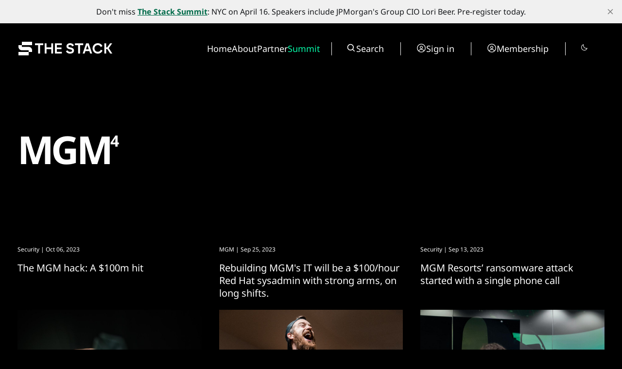

--- FILE ---
content_type: text/html; charset=utf-8
request_url: https://www.thestack.technology/tag/mgm/
body_size: 17791
content:
<!DOCTYPE html>
<html lang="en" data-smooth-scroll="None" data-use-custom-scrollbar="false" data-cursor="Normal">
    <head>
        <title>MGM - The Stack</title>
        <meta charset="utf-8" />
        <meta http-equiv="X-UA-Compatible" content="IE=edge" />
        <meta name="HandheldFriendly" content="True" />
        <meta name="viewport" content="width=device-width, initial-scale=1.0" />

        <link rel="preconnect" href="https://fonts.googleapis.com">
        <link rel="preconnect" href="https://fonts.gstatic.com" crossorigin>

        <link rel="stylesheet" type="text/css" href="https://www.thestack.technology/assets/css/global.css?v=762d2029bc" />
        <link rel="stylesheet" type="text/css" href="https://www.thestack.technology/assets/css/notifications.css?v=762d2029bc" />

        <script src="https://cdn.jsdelivr.net/gh/studio-freight/lenis@1.0.23/bundled/lenis.min.js"></script>

        <script src="https://www.thestack.technology/assets/js/global.js?v=762d2029bc"></script>
        <script src="https://www.thestack.technology/assets/js/custom-elements.js?v=762d2029bc"></script>
        <script>
            loadFonts("Suisse Intl", "Suisse Intl");
        </script>

        <style>
            :root {
                --background-color: #000;
                --text-color: #fff;
                --font1: var(--gh-font-body, 'Suisse Intl');
                --font2: var(--gh-font-body, 'Suisse Intl');
                --font3: var(--gh-font-heading, 'Suisse Intl');
                --logo-scale: 1;
                --heading-one-scale: 0.6;
            }
            body.light {
                --background-color: #fff;
                --text-color: #000;
            }

  .pagination-grid .videoWrapper iframe {
    aspect-ratio: 1.66
  }

  .three-box .kg-image-card:not(.kg-card-hascaption) + .kg-image-card {
    margin-top: 0;
  }

  /* partners page override styles */
  .page-work-with-us .excerpt-and-authors-wrapper {
     margin-left: auto;
     margin-right: auto;
     justify-content: space-between!important;
  }
  .page-work-with-us .three-box {
    padding-left: 5vw;
    padding-right: 5vw;
  }
  .page-work-with-us header.hero.wide-container {
    margin-left: 5vw;
    margin-right: 5vw;
    padding-left: 0;
    padding-right: 0;
    
  }
  /* about page tweaks */
  .page-about-the-stack .kg-header-card.kg-width-full.kg-layout-split h2.kg-header-card-heading {
    font-size: calc(0.6 * clamp(2.8rem,4vw,4.8rem))
  } 
  .page-about-the-stack .kg-card.kg-header-card.kg-v2 {
    padding-top: 0;
    padding-bottom: 0;
  }

        </style>

        <link rel="icon" href="https://www.thestack.technology/content/images/size/w256h256/2023/03/-23820-Stack-Technology-Icon-Oct-2020-----BLACK-v4.png" type="image/png">
    <link rel="canonical" href="https://www.thestack.technology/tag/mgm/">
    <meta name="referrer" content="no-referrer-when-downgrade">
    
    <meta property="og:site_name" content="The Stack">
    <meta property="og:type" content="website">
    <meta property="og:title" content="MGM - The Stack">
    <meta property="og:description" content="Interviews, insight and intelligence for digital leaders. Subscribe today to the best kept secret of the world&#x27;s most influential CIOs and changemakers.">
    <meta property="og:url" content="https://www.thestack.technology/tag/mgm/">
    <meta name="twitter:card" content="summary">
    <meta name="twitter:title" content="MGM - The Stack">
    <meta name="twitter:description" content="Interviews, insight and intelligence for digital leaders. Subscribe today to the best kept secret of the world&#x27;s most influential CIOs and changemakers.">
    <meta name="twitter:url" content="https://www.thestack.technology/tag/mgm/">
    
    <script type="application/ld+json">
{
    "@context": "https://schema.org",
    "@type": "Series",
    "publisher": {
        "@type": "Organization",
        "name": "The Stack",
        "url": "https://www.thestack.technology/",
        "logo": {
            "@type": "ImageObject",
            "url": "https://www.thestack.technology/content/images/size/w256h256/2023/03/-23820-Stack-Technology-Icon-Oct-2020-----BLACK-v4.png",
            "width": 60,
            "height": 60
        }
    },
    "url": "https://www.thestack.technology/tag/mgm/",
    "name": "MGM",
    "mainEntityOfPage": "https://www.thestack.technology/tag/mgm/"
}
    </script>

    <meta name="generator" content="Ghost 6.13">
    <link rel="alternate" type="application/rss+xml" title="The Stack" href="https://www.thestack.technology/rss/">
    <script defer src="https://cdn.jsdelivr.net/ghost/portal@~2.56/umd/portal.min.js" data-i18n="true" data-ghost="https://www.thestack.technology/" data-key="205b9d4cd315315d316510c978" data-api="https://the-stack.ghost.io/ghost/api/content/" data-locale="en" crossorigin="anonymous"></script><style id="gh-members-styles">.gh-post-upgrade-cta-content,
.gh-post-upgrade-cta {
    display: flex;
    flex-direction: column;
    align-items: center;
    font-family: -apple-system, BlinkMacSystemFont, 'Segoe UI', Roboto, Oxygen, Ubuntu, Cantarell, 'Open Sans', 'Helvetica Neue', sans-serif;
    text-align: center;
    width: 100%;
    color: #ffffff;
    font-size: 16px;
}

.gh-post-upgrade-cta-content {
    border-radius: 8px;
    padding: 40px 4vw;
}

.gh-post-upgrade-cta h2 {
    color: #ffffff;
    font-size: 28px;
    letter-spacing: -0.2px;
    margin: 0;
    padding: 0;
}

.gh-post-upgrade-cta p {
    margin: 20px 0 0;
    padding: 0;
}

.gh-post-upgrade-cta small {
    font-size: 16px;
    letter-spacing: -0.2px;
}

.gh-post-upgrade-cta a {
    color: #ffffff;
    cursor: pointer;
    font-weight: 500;
    box-shadow: none;
    text-decoration: underline;
}

.gh-post-upgrade-cta a:hover {
    color: #ffffff;
    opacity: 0.8;
    box-shadow: none;
    text-decoration: underline;
}

.gh-post-upgrade-cta a.gh-btn {
    display: block;
    background: #ffffff;
    text-decoration: none;
    margin: 28px 0 0;
    padding: 8px 18px;
    border-radius: 4px;
    font-size: 16px;
    font-weight: 600;
}

.gh-post-upgrade-cta a.gh-btn:hover {
    opacity: 0.92;
}</style><script async src="https://js.stripe.com/v3/"></script>
    <script defer src="https://cdn.jsdelivr.net/ghost/sodo-search@~1.8/umd/sodo-search.min.js" data-key="205b9d4cd315315d316510c978" data-styles="https://cdn.jsdelivr.net/ghost/sodo-search@~1.8/umd/main.css" data-sodo-search="https://the-stack.ghost.io/" data-locale="en" crossorigin="anonymous"></script>
    <script defer src="https://cdn.jsdelivr.net/ghost/announcement-bar@~1.1/umd/announcement-bar.min.js" data-announcement-bar="https://www.thestack.technology/" data-api-url="https://www.thestack.technology/members/api/announcement/" crossorigin="anonymous"></script>
    <link href="https://www.thestack.technology/webmentions/receive/" rel="webmention">
    <script defer src="/public/cards.min.js?v=762d2029bc"></script>
    <link rel="stylesheet" type="text/css" href="/public/cards.min.css?v=762d2029bc">
    <script defer src="/public/member-attribution.min.js?v=762d2029bc"></script><style>:root {--ghost-accent-color: #006b4a;}</style>
    <!-- Google tag (gtag.js) -->
<script async src="https://www.googletagmanager.com/gtag/js?id=G-ZLZRX3FKMG"></script>
<script>
  window.dataLayer = window.dataLayer || [];
  function gtag(){dataLayer.push(arguments);}
  gtag('js', new Date());

  gtag('config', 'G-ZLZRX3FKMG');
</script>

<style>
  section.hero {
    padding-top: 42px;
  }
  @media (max-width: 479px) {
    section.hero {
      padding-top: 24px;
    }
  }
  @media (min-width: 1439px) {
    section.hero {
      padding-top: 3.1vw
    }
  }

  @media (max-width:991px) {
    .page-work-with-us .three-box {
      padding: 0;
    }
    .three-box .kg-image-card img {
      max-width: 90vw;
      object-fit: contain;
      height: auto;
    }
    .post-content .three-box figure {
      object-fit: contain;
      height:auto;
      max-width: 100%;
    }
  }

  blockquote {
    font-size: unset!important;
  }
  body:not(.page-about-the-stack) .post-content.narrow-container {
    margin-left: auto;
    margin-right: auto;
    max-width: calc(720px + 30vw);
  }
  @media (max-width:991.99px) {
    body:not(.page-about-the-stack) .post-content.narrow-container {
      max-width: min(calc(720px + 60px), calc(100vw-60px));
    }
  }
  .post-content > p {
    font-size: 20px;
  }
  body {
    --scale: 0.75;
  }
  .post-upgrade-cta {
    padding-left: 0 !important;
    padding-right: 0 !important;
  }

  /* fix about page layout */
  .page-work-with-us .post-hero-text-content.section-padding-top {
    width: 100%;
    
  }
  /* fix mobile menu */
  @media (max-width: 991px) {
    .search-wrapper {
      display: flex!important;
      border-right: unset!important;
      border-left: unset!important;
    }
    .search-wrapper .toggledark, .search-wrapper .search-button {
      display: none;
    }
    /* and fix membership page too */
    .tier-information {
      width: fit-content!important;
    }
    .tier-description {
      min-width: 250px;
    }
    .tier-description-mobile {
      display: none!important;
    }
    .tier-description {
      display: block!important;
    }
    .tier-card {
      flex-direction: column!important;
    }
    .tier-information-inner.section-padding-extra {
      padding-top: 0;
    }
    .tier-description-inner.section-padding-extra {
      padding-bottom: 0;
    }
  }
  /* mobile navbar on smaller phones */
  @media (max-width: 400px) {
    .mobile-navbar-icons {
      gap: 12px;
    }
    .mobile-navbar-icons .unstyled-button {
      width: 16px;
    }
  }
  /* heading fussing June 2025 */
  .post-content h3 {
      font-size: clamp(23px, 2vw, 30px);
  }
  body .post-content h2 {
      font-size: clamp(26px, 2.5vw, 30px);
  }
  .kg-signup-card h2.kg-signup-card-heading {
    font-size: clamp(1.8rem,3vw,3.6rem)!important;
  }
  .benefits-outer ul {
    font-size: 120%;
    line-height:1.4;
  }
  .nav-summit a {
    color: #08ffac;
  }
  section.tags-slider {
    display: none;
}
</style>

    <link rel="preconnect" href="https://fonts.bunny.net"><link rel="stylesheet" href="https://fonts.bunny.net/css?family=noto-sans:400,700"><style>:root {--gh-font-heading: Noto Sans;--gh-font-body: Noto Sans;}</style>
            <style>
     .has-video {
            display: flex;
            position: relative;
            flex-direction: column;
    }
    .videoWrapper {
    overflow: hidden;
    flex-grow: 2;
    height: 100%;
    width: 100%;
    }


.videoWrapper iframe {
    width: 100%;
    height: 100%;
}
    </style>

    <script>
    function setupVideo (content, slug, title, autoplay, section) {    
        console.log('set up for ', slug)
    let placeholderdiv = document.createElement('div');
    placeholderdiv.innerHTML = content
    let fragment = document.createDocumentFragment()
    fragment.appendChild(placeholderdiv);

    let videoURLiframe = fragment.querySelector('.kg-embed-card > iframe, .kg-video-card video')
        // determine if this is a youtube video or peertube video
    let isYoutube = videoURLiframe.src.includes('youtube') || videoURLiframe.src.includes('youtu.be') || videoURLiframe.src.includes('youtube-nocookie') 
    let tmpsrc = videoURLiframe.src 
    videoURLiframe.setAttribute('width', '100%');
    let videoholder = document.createElement('div')
    videoholder.classList.add('videoWrapper')
    if (isYoutube) {
        if (autoplay) {
        videoholder.innerHTML = `<iframe src="${tmpsrc}&autoplay=1&mute=1&rel=0&modestbranding=1" title="${title}" frameborder="0" allow="accelerometer; autoplay; clipboard-write; encrypted-media; gyroscope; picture-in-picture; web-share" allowfullscreen></iframe>`
        } else {
        videoholder.innerHTML = `<iframe src="${tmpsrc}&rel=0&modestbranding=1" title="${title}" frameborder="0" allow="accelerometer; autoplay; clipboard-write; encrypted-media; gyroscope; picture-in-picture; web-share" allowfullscreen></iframe>`
        } 
    } else {
        if (autoplay) {
        videoholder.innerHTML = `<iframe src="${tmpsrc}?autoplay=1&muted=1" title="${title}" frameborder="0" allow="accelerometer; autoplay; clipboard-write; encrypted-media; gyroscope; picture-in-picture; web-share" allowfullscreen></iframe>`
        } else {
        videoholder.innerHTML = `<iframe src="${tmpsrc}" title="${title}" frameborder="0" allow="accelerometer; autoplay; clipboard-write; encrypted-media; gyroscope; picture-in-picture; web-share" allowfullscreen></iframe>`
        } 
    }

    let postid = `${slug}-${section}`
    console.log('looking for ', postid)
    let targetElement = document.querySelector(`[data-postid=${postid}] .videoWrapper`);
    if (targetElement) {
        targetElement.replaceWith(videoholder)
    } 
    }
</script>
    </head>
    <body class="tag-template tag-mgm gh-font-heading-noto-sans gh-font-body-noto-sans">
        <input type="checkbox" id="darkvalue" style="display:none;">
<script>
function getCookie(cname) {
  let name = cname + "=";
  let decodedCookie = decodeURIComponent(document.cookie);
  let ca = decodedCookie.split(';');
  for(let i = 0; i <ca.length; i++) {
    let c = ca[i];
    while (c.charAt(0) == ' ') {
      c = c.substring(1);
    }
    if (c.indexOf(name) == 0) {
      darkvalue.checked= c.substring(name.length, c.length);
      return c.substring(name.length, c.length);
    }
  }
  return "none";
}
function checkCookie() {
  let preference = getCookie("darkmode-prefered");
  if (preference != "none") {
    if (preference == "true") { 
        darkvalue.checked = true;
        document.body.classList.add("dark")
        document.body.classList.remove("light")
        } else {
        darkvalue.checked = false;
        document.body.classList.remove("dark")
        document.body.classList.add("light")
        }
  } else {
    if (window.matchMedia("(prefers-color-scheme:dark)").matches) {
        darkvalue.checked = true;
        document.body.classList.add("dark")

    } else {
        darkvalue.checked = false;
        document.body.classList.remove("dark")

    } 
  }
}
checkCookie()
</script>        <custom-cursor class="custom-cursor hidden"></custom-cursor>

        <div class="lighthouse-content-paint-fix ">Content Paint</div>

        <script>
            


            document.addEventListener('DOMContentLoaded', function () {
                    pageLoadLetterAnimation();
                    pageLoadAnimations();

                setToggle();
            })
        </script>

        <div class="viewport">
   

            <div class="site-content">
                <div class="site-main">
                    <link rel="stylesheet" type="text/css" href="https://www.thestack.technology/assets/css/navbar.css?v=762d2029bc" />

<custom-header class="header" data-navigation-bar-type="Animated">
    <div class="wide-container navbar-inner vertical-animation" data-delay="200">
        <div class="logo-wrapper">
            <a class="logo" href="https://www.thestack.technology">
                <svg width="201" height="32" viewBox="0 0 201 32" fill="none" xmlns="http://www.w3.org/2000/svg">
<g clip-path="url(#clip0_1972_3291)">
<path d="M30 2H9V9H30V2Z" fill="currentColor" />
<path d="M2 9V12.5C2 16.366 5.13401 19.5 8.99998 19.5H22.9999V23H2V30H23L22.9999 23L30 23V19.5C30 15.6341 26.866 12.5 23 12.5H8.99998V9.00002L2 9Z" fill="currentColor"/>
</g>
<path d="M42.5395 8.9118H36V5.26874H52.9908V8.9118H46.4513V26.1714H42.5395V8.9118Z" fill="currentColor"/>
<path d="M69.3852 17.1534H59.7401V26.1714H55.8881V5.26872H59.7401V13.57H69.3852V5.26872H73.2372V26.1714H69.3852V17.1534Z" fill="currentColor"/>
<path d="M77.0978 5.26872H91.3115V8.79231H80.92V13.6597H90.3858V17.1534H80.92V22.6478H91.3115V26.1714H77.0978V5.26872Z" fill="currentColor"/>
<path d="M112.345 20.2589C112.345 19.1242 111.539 18.3777 109.896 17.9895L106.432 17.1534C103.207 16.377 100.819 14.6152 100.819 11.1513C100.819 7.35903 104.073 5 108.314 5C112.853 5 115.271 7.50834 116.107 9.86734L112.614 11.6291C112.285 10.2555 110.971 8.58329 108.314 8.58329C106.014 8.58329 104.73 9.65834 104.73 11.0618C104.73 12.2562 105.656 12.943 107.089 13.2715L111.001 14.227C114.525 15.093 116.346 17.2131 116.346 20.0798C116.346 23.3943 113.719 26.4401 108.015 26.4401C103.237 26.4401 100.61 23.7227 99.7436 21.4533L103.058 19.5422C103.625 21.3637 105.686 22.7374 108.105 22.7374C111.3 22.7374 112.345 21.513 112.345 20.2589Z" fill="currentColor"/>
<path d="M124.82 8.9118H118.281V5.26874H135.271V8.9118H128.732V26.1714H124.82V8.9118Z" fill="currentColor"/>
<path d="M141.239 5.26872H146.524L153.542 26.1714H149.51L147.868 21.1846H139.806L138.163 26.1714H134.192L141.239 5.26872ZM146.674 17.5714L143.837 9.0312L141 17.5714H146.674Z" fill="currentColor"/>
<path d="M154.513 15.72C154.513 9.62843 158.962 5 165.233 5C169.742 5 173.266 7.38891 174.789 10.9423L171.355 12.7937C170.339 10.375 168.07 8.79232 165.233 8.79232C161.351 8.79232 158.485 11.6888 158.485 15.72C158.485 19.7513 161.381 22.6478 165.233 22.6478C168.189 22.6478 170.548 20.9457 171.504 18.3478L174.938 20.1395C173.445 23.902 169.861 26.4401 165.233 26.4401C158.962 26.4401 154.513 21.7818 154.513 15.72Z" fill="currentColor"/>
<path d="M184.741 17.1235H182.591V26.1714H178.798V5.26872H182.591V13.4805H184.651L190.534 5.26872H194.893L187.786 15.1527L195.132 26.1714H190.772L184.741 17.1235Z" fill="currentColor"/>
<defs>
<clipPath id="clip0_1972_3291">
<rect width="28" height="28" fill="currentColor" transform="translate(2 2)"/>
</clipPath>
</defs>
</svg>
            </a>
        </div>

        <div class="mobile-navbar-icons">
            <button class="toggledark unstyled-button"><div class="is-dark"><svg width="16" height="16" viewBox="0 0 16 16" fill="none" xmlns="http://www.w3.org/2000/svg">
<g clip-path="url(#clip0_2722_8200)">
<path d="M7.5 2.5V1C7.5 0.867392 7.55268 0.740215 7.64645 0.646447C7.74021 0.552678 7.86739 0.5 8 0.5C8.13261 0.5 8.25979 0.552678 8.35355 0.646447C8.44732 0.740215 8.5 0.867392 8.5 1V2.5C8.5 2.63261 8.44732 2.75979 8.35355 2.85355C8.25979 2.94732 8.13261 3 8 3C7.86739 3 7.74021 2.94732 7.64645 2.85355C7.55268 2.75979 7.5 2.63261 7.5 2.5ZM12 8C12 8.79113 11.7654 9.56448 11.3259 10.2223C10.8864 10.8801 10.2616 11.3928 9.53073 11.6955C8.79983 11.9983 7.99556 12.0775 7.21964 11.9231C6.44371 11.7688 5.73098 11.3878 5.17157 10.8284C4.61216 10.269 4.2312 9.55629 4.07686 8.78036C3.92252 8.00444 4.00173 7.20017 4.30448 6.46927C4.60723 5.73836 5.11992 5.11365 5.77772 4.67412C6.43552 4.2346 7.20887 4 8 4C9.06051 4.00116 10.0773 4.42296 10.8271 5.17285C11.577 5.92275 11.9988 6.93949 12 8ZM11 8C11 7.40666 10.8241 6.82664 10.4944 6.33329C10.1648 5.83994 9.69623 5.45542 9.14805 5.22836C8.59987 5.0013 7.99667 4.94189 7.41473 5.05764C6.83279 5.1734 6.29824 5.45912 5.87868 5.87868C5.45912 6.29824 5.1734 6.83279 5.05764 7.41473C4.94189 7.99667 5.0013 8.59987 5.22836 9.14805C5.45542 9.69623 5.83994 10.1648 6.33329 10.4944C6.82664 10.8241 7.40666 11 8 11C8.7954 10.9992 9.55798 10.6828 10.1204 10.1204C10.6828 9.55798 10.9992 8.7954 11 8ZM3.64625 4.35375C3.74007 4.44757 3.86732 4.50028 4 4.50028C4.13268 4.50028 4.25993 4.44757 4.35375 4.35375C4.44757 4.25993 4.50028 4.13268 4.50028 4C4.50028 3.86732 4.44757 3.74007 4.35375 3.64625L3.35375 2.64625C3.25993 2.55243 3.13268 2.49972 3 2.49972C2.86732 2.49972 2.74007 2.55243 2.64625 2.64625C2.55243 2.74007 2.49972 2.86732 2.49972 3C2.49972 3.13268 2.55243 3.25993 2.64625 3.35375L3.64625 4.35375ZM3.64625 11.6462L2.64625 12.6462C2.55243 12.7401 2.49972 12.8673 2.49972 13C2.49972 13.1327 2.55243 13.2599 2.64625 13.3538C2.74007 13.4476 2.86732 13.5003 3 13.5003C3.13268 13.5003 3.25993 13.4476 3.35375 13.3538L4.35375 12.3538C4.40021 12.3073 4.43706 12.2521 4.4622 12.1914C4.48734 12.1308 4.50028 12.0657 4.50028 12C4.50028 11.9343 4.48734 11.8692 4.4622 11.8086C4.43706 11.7479 4.40021 11.6927 4.35375 11.6462C4.3073 11.5998 4.25214 11.5629 4.19145 11.5378C4.13075 11.5127 4.0657 11.4997 4 11.4997C3.9343 11.4997 3.86925 11.5127 3.80855 11.5378C3.74786 11.5629 3.69271 11.5998 3.64625 11.6462ZM12 4.5C12.0657 4.50005 12.1307 4.48716 12.1914 4.46207C12.2521 4.43697 12.3073 4.40017 12.3538 4.35375L13.3538 3.35375C13.4476 3.25993 13.5003 3.13268 13.5003 3C13.5003 2.86732 13.4476 2.74007 13.3538 2.64625C13.2599 2.55243 13.1327 2.49972 13 2.49972C12.8673 2.49972 12.7401 2.55243 12.6462 2.64625L11.6462 3.64625C11.5762 3.71618 11.5286 3.8053 11.5092 3.90235C11.4899 3.99939 11.4998 4.09998 11.5377 4.1914C11.5756 4.28281 11.6397 4.36092 11.722 4.41586C11.8043 4.4708 11.9011 4.50008 12 4.5ZM12.3538 11.6462C12.2599 11.5524 12.1327 11.4997 12 11.4997C11.8673 11.4997 11.7401 11.5524 11.6462 11.6462C11.5524 11.7401 11.4997 11.8673 11.4997 12C11.4997 12.1327 11.5524 12.2599 11.6462 12.3538L12.6462 13.3538C12.6927 13.4002 12.7479 13.4371 12.8086 13.4622C12.8692 13.4873 12.9343 13.5003 13 13.5003C13.0657 13.5003 13.1308 13.4873 13.1914 13.4622C13.2521 13.4371 13.3073 13.4002 13.3538 13.3538C13.4002 13.3073 13.4371 13.2521 13.4622 13.1914C13.4873 13.1308 13.5003 13.0657 13.5003 13C13.5003 12.9343 13.4873 12.8692 13.4622 12.8086C13.4371 12.7479 13.4002 12.6927 13.3538 12.6462L12.3538 11.6462ZM3 8C3 7.86739 2.94732 7.74021 2.85355 7.64645C2.75979 7.55268 2.63261 7.5 2.5 7.5H1C0.867392 7.5 0.740215 7.55268 0.646447 7.64645C0.552678 7.74021 0.5 7.86739 0.5 8C0.5 8.13261 0.552678 8.25979 0.646447 8.35355C0.740215 8.44732 0.867392 8.5 1 8.5H2.5C2.63261 8.5 2.75979 8.44732 2.85355 8.35355C2.94732 8.25979 3 8.13261 3 8ZM8 13C7.86739 13 7.74021 13.0527 7.64645 13.1464C7.55268 13.2402 7.5 13.3674 7.5 13.5V15C7.5 15.1326 7.55268 15.2598 7.64645 15.3536C7.74021 15.4473 7.86739 15.5 8 15.5C8.13261 15.5 8.25979 15.4473 8.35355 15.3536C8.44732 15.2598 8.5 15.1326 8.5 15V13.5C8.5 13.3674 8.44732 13.2402 8.35355 13.1464C8.25979 13.0527 8.13261 13 8 13ZM15 7.5H13.5C13.3674 7.5 13.2402 7.55268 13.1464 7.64645C13.0527 7.74021 13 7.86739 13 8C13 8.13261 13.0527 8.25979 13.1464 8.35355C13.2402 8.44732 13.3674 8.5 13.5 8.5H15C15.1326 8.5 15.2598 8.44732 15.3536 8.35355C15.4473 8.25979 15.5 8.13261 15.5 8C15.5 7.86739 15.4473 7.74021 15.3536 7.64645C15.2598 7.55268 15.1326 7.5 15 7.5Z" fill="currentColor"/>
</g>
<defs>
<clipPath id="clip0_2722_8200">
<rect width="16" height="16" fill="white"/>
</clipPath>
</defs>
</svg>
</div>
<div class="is-light"><svg width="16" height="16" viewBox="0 0 16 16" fill="none" xmlns="http://www.w3.org/2000/svg">
<path d="M14.5963 8.8894C14.5321 8.82513 14.4517 8.77954 14.3636 8.75752C14.2755 8.73549 14.1831 8.73787 14.0963 8.7644C13.1429 9.05263 12.1291 9.07679 11.1631 8.83432C10.1971 8.59186 9.31489 8.09184 8.61061 7.38756C7.90632 6.68327 7.40631 5.80111 7.16384 4.83507C6.92137 3.86902 6.94554 2.85529 7.23376 1.9019C7.26051 1.81503 7.26307 1.72251 7.24117 1.63428C7.21927 1.54606 7.17373 1.46548 7.10946 1.40121C7.04518 1.33693 6.9646 1.29139 6.87638 1.26949C6.78816 1.24759 6.69564 1.25015 6.60876 1.2769C5.29065 1.68068 4.13347 2.4899 3.30189 3.5894C2.57465 4.55494 2.13105 5.70413 2.02093 6.90788C1.91081 8.11163 2.13853 9.32224 2.67852 10.4037C3.2185 11.4852 4.04935 12.3946 5.07772 13.0299C6.10609 13.6652 7.29124 14.0012 8.50001 14C9.91023 14.0044 11.2829 13.5459 12.4075 12.695C13.507 11.8634 14.3162 10.7063 14.72 9.38815C14.7465 9.3016 14.7489 9.2095 14.7271 9.12166C14.7053 9.03383 14.6601 8.95355 14.5963 8.8894ZM11.8063 11.8963C10.7472 12.6939 9.4357 13.0822 8.11311 12.9896C6.79052 12.897 5.54589 12.3297 4.60835 11.3923C3.67081 10.4548 3.10346 9.21023 3.01074 7.88765C2.91803 6.56506 3.30619 5.2535 4.10376 4.1944C4.62339 3.50819 5.29518 2.95193 6.06626 2.5694C6.02234 2.87767 6.0002 3.18865 6.00001 3.50003C6.00183 5.22337 6.68724 6.87562 7.90583 8.09421C9.12442 9.3128 10.7767 9.99821 12.5 10C12.812 9.99993 13.1236 9.97779 13.4325 9.93378C13.0496 10.705 12.4929 11.3768 11.8063 11.8963Z" fill="currentColor"/>
</svg>
</div></button>
            <button class="search-button unstyled-button" aria-label="Search button" >
                <div class="search-icon">
                    <svg width="100%" height="100%" viewBox="0 0 20 20" fill="none" xmlns="http://www.w3.org/2000/svg">
    <path d="M8.33464 14.9998C9.81378 14.9995 11.2503 14.5044 12.4155 13.5932L16.0788 17.2565L17.2571 16.0782L13.5938 12.4148C14.5055 11.2496 15.0009 9.8127 15.0013 8.33317C15.0013 4.65734 12.0105 1.6665 8.33464 1.6665C4.6588 1.6665 1.66797 4.65734 1.66797 8.33317C1.66797 12.009 4.6588 14.9998 8.33464 14.9998ZM8.33464 3.33317C11.0921 3.33317 13.3346 5.57567 13.3346 8.33317C13.3346 11.0907 11.0921 13.3332 8.33464 13.3332C5.57714 13.3332 3.33464 11.0907 3.33464 8.33317C3.33464 5.57567 5.57714 3.33317 8.33464 3.33317Z" fill="var(--text-color)"/>
</svg>
                    
                </div>
            </button>
            <button class="menu-button unstyled-button" aria-label="Menu button">
                <div class="menu-line first-line"></div>
                <div class="menu-line mobile-line"></div>
                <div class="menu-line second-line"></div>
            </button>
        </div>

        <div class="navbar-links-outer">
            <div class="navbar-links-inner">
                    <ul class="nav">
            <li class="nav-home" data-label="Home">  
                <a class="nav-link hover-underline" href="https://www.thestack.technology/">Home</a>
            </li>
            <li class="nav-about" data-label="About">  
                <a class="nav-link hover-underline" href="https://www.thestack.technology/about-the-stack/">About</a>
            </li>
            <li class="nav-partner" data-label="Partner">  
                <a class="nav-link hover-underline" href="https://www.partner.thestack.technology/partner-with-us/">Partner</a>
            </li>
            <li class="nav-summit" data-label="Summit">  
                <a class="nav-link hover-underline" href="https://luma.com/a46jjpbz">Summit</a>
            </li>
    </ul>


                <div class="search-wrapper">
                    <a class="search-button unstyled-button" aria-label="Search button" >
                        <div class="search-icon">
                            <svg width="100%" height="100%" viewBox="0 0 20 20" fill="none" xmlns="http://www.w3.org/2000/svg">
    <path d="M8.33464 14.9998C9.81378 14.9995 11.2503 14.5044 12.4155 13.5932L16.0788 17.2565L17.2571 16.0782L13.5938 12.4148C14.5055 11.2496 15.0009 9.8127 15.0013 8.33317C15.0013 4.65734 12.0105 1.6665 8.33464 1.6665C4.6588 1.6665 1.66797 4.65734 1.66797 8.33317C1.66797 12.009 4.6588 14.9998 8.33464 14.9998ZM8.33464 3.33317C11.0921 3.33317 13.3346 5.57567 13.3346 8.33317C13.3346 11.0907 11.0921 13.3332 8.33464 13.3332C5.57714 13.3332 3.33464 11.0907 3.33464 8.33317C3.33464 5.57567 5.57714 3.33317 8.33464 3.33317Z" fill="var(--text-color)"/>
</svg>
                        </div>
                        <span>
                            Search
                        </span>                      
                    </a>
                </div>

                    <div class="acc-button-wrapper search-wrapper" style="border-left: none">
                            <a href="https://www.thestack.technology/signin/" class="acc-button">
                                <div class="account-icon">
                                    <svg width="100%" height="100%" viewBox="0 0 20 20" fill="none" xmlns="http://www.w3.org/2000/svg">
    <path fill-rule="evenodd" clip-rule="evenodd" d="M1.16797 10.0001C1.16797 7.65806 2.09834 5.41195 3.75441 3.75588C5.41048 2.0998 7.6566 1.16943 9.99864 1.16943C12.3407 1.16943 14.5868 2.0998 16.2429 3.75588C17.8989 5.41195 18.8293 7.65806 18.8293 10.0001C18.8293 12.3421 17.8989 14.5883 16.2429 16.2443C14.5868 17.9004 12.3407 18.8308 9.99864 18.8308C7.6566 18.8308 5.41048 17.9004 3.75441 16.2443C2.09834 14.5883 1.16797 12.3421 1.16797 10.0001ZM9.99864 2.4361C8.53252 2.43615 7.09802 2.86228 5.86965 3.66264C4.64127 4.463 3.67197 5.6031 3.07966 6.94424C2.48735 8.28538 2.29756 9.76975 2.53339 11.2168C2.76921 12.6638 3.42048 14.0111 4.40797 15.0948C5.00747 14.1558 5.83399 13.383 6.81115 12.8479C7.78831 12.3129 8.88457 12.0327 9.99864 12.0334C11.1127 12.0326 12.209 12.3127 13.1862 12.8478C14.1634 13.3829 14.9899 14.1557 15.5893 15.0948C16.5768 14.0111 17.2281 12.6638 17.4639 11.2168C17.6997 9.76975 17.5099 8.28538 16.9176 6.94424C16.3253 5.6031 15.356 4.463 14.1276 3.66264C12.8992 2.86228 11.4647 2.43615 9.99864 2.4361ZM14.6413 15.9721C14.1695 15.1589 13.4922 14.484 12.6774 14.0151C11.8626 13.5461 10.9388 13.2996 9.99864 13.3001C9.05849 13.2996 8.13472 13.5461 7.31989 14.0151C6.50506 14.484 5.82779 15.1589 5.35597 15.9721C6.68232 17.0063 8.31672 17.5668 9.99864 17.5641C11.748 17.5641 13.3586 16.9694 14.6413 15.9721ZM6.8653 8.67343C6.8653 7.84242 7.19542 7.04545 7.78303 6.45783C8.37065 5.87022 9.16762 5.5401 9.99864 5.5401C10.8296 5.5401 11.6266 5.87022 12.2142 6.45783C12.8019 7.04545 13.132 7.84242 13.132 8.67343C13.132 9.50445 12.8019 10.3014 12.2142 10.889C11.6266 11.4766 10.8296 11.8068 9.99864 11.8068C9.16762 11.8068 8.37065 11.4766 7.78303 10.889C7.19542 10.3014 6.8653 9.50445 6.8653 8.67343ZM9.99864 6.80677C9.7535 6.80677 9.51077 6.85505 9.28429 6.94886C9.05782 7.04267 8.85204 7.18016 8.6787 7.3535C8.50537 7.52684 8.36787 7.73262 8.27406 7.95909C8.18025 8.18556 8.13197 8.4283 8.13197 8.67343C8.13197 8.91857 8.18025 9.1613 8.27406 9.38778C8.36787 9.61425 8.50537 9.82003 8.6787 9.99337C8.85204 10.1667 9.05782 10.3042 9.28429 10.398C9.51077 10.4918 9.7535 10.5401 9.99864 10.5401C10.4937 10.5401 10.9685 10.3434 11.3186 9.99337C11.6686 9.6433 11.8653 9.1685 11.8653 8.67343C11.8653 8.17836 11.6686 7.70357 11.3186 7.3535C10.9685 7.00343 10.4937 6.80677 9.99864 6.80677Z" fill="var(--text-color)"/>
</svg>
                                </div>
                                <span>
                                    Sign in
                                </span>                              
                            </a>

                    </div>
                    <div class="acc-button-wrapper search-wrapper" style="border-left: none">
                            <a href="https://www.thestack.technology/membership/" class="acc-button">
                                <div class="account-icon">
                                    <svg width="100%" height="100%" viewBox="0 0 20 20" fill="none" xmlns="http://www.w3.org/2000/svg">
    <path fill-rule="evenodd" clip-rule="evenodd" d="M1.16797 10.0001C1.16797 7.65806 2.09834 5.41195 3.75441 3.75588C5.41048 2.0998 7.6566 1.16943 9.99864 1.16943C12.3407 1.16943 14.5868 2.0998 16.2429 3.75588C17.8989 5.41195 18.8293 7.65806 18.8293 10.0001C18.8293 12.3421 17.8989 14.5883 16.2429 16.2443C14.5868 17.9004 12.3407 18.8308 9.99864 18.8308C7.6566 18.8308 5.41048 17.9004 3.75441 16.2443C2.09834 14.5883 1.16797 12.3421 1.16797 10.0001ZM9.99864 2.4361C8.53252 2.43615 7.09802 2.86228 5.86965 3.66264C4.64127 4.463 3.67197 5.6031 3.07966 6.94424C2.48735 8.28538 2.29756 9.76975 2.53339 11.2168C2.76921 12.6638 3.42048 14.0111 4.40797 15.0948C5.00747 14.1558 5.83399 13.383 6.81115 12.8479C7.78831 12.3129 8.88457 12.0327 9.99864 12.0334C11.1127 12.0326 12.209 12.3127 13.1862 12.8478C14.1634 13.3829 14.9899 14.1557 15.5893 15.0948C16.5768 14.0111 17.2281 12.6638 17.4639 11.2168C17.6997 9.76975 17.5099 8.28538 16.9176 6.94424C16.3253 5.6031 15.356 4.463 14.1276 3.66264C12.8992 2.86228 11.4647 2.43615 9.99864 2.4361ZM14.6413 15.9721C14.1695 15.1589 13.4922 14.484 12.6774 14.0151C11.8626 13.5461 10.9388 13.2996 9.99864 13.3001C9.05849 13.2996 8.13472 13.5461 7.31989 14.0151C6.50506 14.484 5.82779 15.1589 5.35597 15.9721C6.68232 17.0063 8.31672 17.5668 9.99864 17.5641C11.748 17.5641 13.3586 16.9694 14.6413 15.9721ZM6.8653 8.67343C6.8653 7.84242 7.19542 7.04545 7.78303 6.45783C8.37065 5.87022 9.16762 5.5401 9.99864 5.5401C10.8296 5.5401 11.6266 5.87022 12.2142 6.45783C12.8019 7.04545 13.132 7.84242 13.132 8.67343C13.132 9.50445 12.8019 10.3014 12.2142 10.889C11.6266 11.4766 10.8296 11.8068 9.99864 11.8068C9.16762 11.8068 8.37065 11.4766 7.78303 10.889C7.19542 10.3014 6.8653 9.50445 6.8653 8.67343ZM9.99864 6.80677C9.7535 6.80677 9.51077 6.85505 9.28429 6.94886C9.05782 7.04267 8.85204 7.18016 8.6787 7.3535C8.50537 7.52684 8.36787 7.73262 8.27406 7.95909C8.18025 8.18556 8.13197 8.4283 8.13197 8.67343C8.13197 8.91857 8.18025 9.1613 8.27406 9.38778C8.36787 9.61425 8.50537 9.82003 8.6787 9.99337C8.85204 10.1667 9.05782 10.3042 9.28429 10.398C9.51077 10.4918 9.7535 10.5401 9.99864 10.5401C10.4937 10.5401 10.9685 10.3434 11.3186 9.99337C11.6686 9.6433 11.8653 9.1685 11.8653 8.67343C11.8653 8.17836 11.6686 7.70357 11.3186 7.3535C10.9685 7.00343 10.4937 6.80677 9.99864 6.80677Z" fill="var(--text-color)"/>
</svg>
                                </div>
                                <span>
                                    Membership
                                </span>                              
                            </a>
                    </div>
                                <div class="search-wrapper" style="border: none">
                        <button class="toggledark unstyled-button"><div class="is-dark"><svg width="16" height="16" viewBox="0 0 16 16" fill="none" xmlns="http://www.w3.org/2000/svg">
<g clip-path="url(#clip0_2722_8200)">
<path d="M7.5 2.5V1C7.5 0.867392 7.55268 0.740215 7.64645 0.646447C7.74021 0.552678 7.86739 0.5 8 0.5C8.13261 0.5 8.25979 0.552678 8.35355 0.646447C8.44732 0.740215 8.5 0.867392 8.5 1V2.5C8.5 2.63261 8.44732 2.75979 8.35355 2.85355C8.25979 2.94732 8.13261 3 8 3C7.86739 3 7.74021 2.94732 7.64645 2.85355C7.55268 2.75979 7.5 2.63261 7.5 2.5ZM12 8C12 8.79113 11.7654 9.56448 11.3259 10.2223C10.8864 10.8801 10.2616 11.3928 9.53073 11.6955C8.79983 11.9983 7.99556 12.0775 7.21964 11.9231C6.44371 11.7688 5.73098 11.3878 5.17157 10.8284C4.61216 10.269 4.2312 9.55629 4.07686 8.78036C3.92252 8.00444 4.00173 7.20017 4.30448 6.46927C4.60723 5.73836 5.11992 5.11365 5.77772 4.67412C6.43552 4.2346 7.20887 4 8 4C9.06051 4.00116 10.0773 4.42296 10.8271 5.17285C11.577 5.92275 11.9988 6.93949 12 8ZM11 8C11 7.40666 10.8241 6.82664 10.4944 6.33329C10.1648 5.83994 9.69623 5.45542 9.14805 5.22836C8.59987 5.0013 7.99667 4.94189 7.41473 5.05764C6.83279 5.1734 6.29824 5.45912 5.87868 5.87868C5.45912 6.29824 5.1734 6.83279 5.05764 7.41473C4.94189 7.99667 5.0013 8.59987 5.22836 9.14805C5.45542 9.69623 5.83994 10.1648 6.33329 10.4944C6.82664 10.8241 7.40666 11 8 11C8.7954 10.9992 9.55798 10.6828 10.1204 10.1204C10.6828 9.55798 10.9992 8.7954 11 8ZM3.64625 4.35375C3.74007 4.44757 3.86732 4.50028 4 4.50028C4.13268 4.50028 4.25993 4.44757 4.35375 4.35375C4.44757 4.25993 4.50028 4.13268 4.50028 4C4.50028 3.86732 4.44757 3.74007 4.35375 3.64625L3.35375 2.64625C3.25993 2.55243 3.13268 2.49972 3 2.49972C2.86732 2.49972 2.74007 2.55243 2.64625 2.64625C2.55243 2.74007 2.49972 2.86732 2.49972 3C2.49972 3.13268 2.55243 3.25993 2.64625 3.35375L3.64625 4.35375ZM3.64625 11.6462L2.64625 12.6462C2.55243 12.7401 2.49972 12.8673 2.49972 13C2.49972 13.1327 2.55243 13.2599 2.64625 13.3538C2.74007 13.4476 2.86732 13.5003 3 13.5003C3.13268 13.5003 3.25993 13.4476 3.35375 13.3538L4.35375 12.3538C4.40021 12.3073 4.43706 12.2521 4.4622 12.1914C4.48734 12.1308 4.50028 12.0657 4.50028 12C4.50028 11.9343 4.48734 11.8692 4.4622 11.8086C4.43706 11.7479 4.40021 11.6927 4.35375 11.6462C4.3073 11.5998 4.25214 11.5629 4.19145 11.5378C4.13075 11.5127 4.0657 11.4997 4 11.4997C3.9343 11.4997 3.86925 11.5127 3.80855 11.5378C3.74786 11.5629 3.69271 11.5998 3.64625 11.6462ZM12 4.5C12.0657 4.50005 12.1307 4.48716 12.1914 4.46207C12.2521 4.43697 12.3073 4.40017 12.3538 4.35375L13.3538 3.35375C13.4476 3.25993 13.5003 3.13268 13.5003 3C13.5003 2.86732 13.4476 2.74007 13.3538 2.64625C13.2599 2.55243 13.1327 2.49972 13 2.49972C12.8673 2.49972 12.7401 2.55243 12.6462 2.64625L11.6462 3.64625C11.5762 3.71618 11.5286 3.8053 11.5092 3.90235C11.4899 3.99939 11.4998 4.09998 11.5377 4.1914C11.5756 4.28281 11.6397 4.36092 11.722 4.41586C11.8043 4.4708 11.9011 4.50008 12 4.5ZM12.3538 11.6462C12.2599 11.5524 12.1327 11.4997 12 11.4997C11.8673 11.4997 11.7401 11.5524 11.6462 11.6462C11.5524 11.7401 11.4997 11.8673 11.4997 12C11.4997 12.1327 11.5524 12.2599 11.6462 12.3538L12.6462 13.3538C12.6927 13.4002 12.7479 13.4371 12.8086 13.4622C12.8692 13.4873 12.9343 13.5003 13 13.5003C13.0657 13.5003 13.1308 13.4873 13.1914 13.4622C13.2521 13.4371 13.3073 13.4002 13.3538 13.3538C13.4002 13.3073 13.4371 13.2521 13.4622 13.1914C13.4873 13.1308 13.5003 13.0657 13.5003 13C13.5003 12.9343 13.4873 12.8692 13.4622 12.8086C13.4371 12.7479 13.4002 12.6927 13.3538 12.6462L12.3538 11.6462ZM3 8C3 7.86739 2.94732 7.74021 2.85355 7.64645C2.75979 7.55268 2.63261 7.5 2.5 7.5H1C0.867392 7.5 0.740215 7.55268 0.646447 7.64645C0.552678 7.74021 0.5 7.86739 0.5 8C0.5 8.13261 0.552678 8.25979 0.646447 8.35355C0.740215 8.44732 0.867392 8.5 1 8.5H2.5C2.63261 8.5 2.75979 8.44732 2.85355 8.35355C2.94732 8.25979 3 8.13261 3 8ZM8 13C7.86739 13 7.74021 13.0527 7.64645 13.1464C7.55268 13.2402 7.5 13.3674 7.5 13.5V15C7.5 15.1326 7.55268 15.2598 7.64645 15.3536C7.74021 15.4473 7.86739 15.5 8 15.5C8.13261 15.5 8.25979 15.4473 8.35355 15.3536C8.44732 15.2598 8.5 15.1326 8.5 15V13.5C8.5 13.3674 8.44732 13.2402 8.35355 13.1464C8.25979 13.0527 8.13261 13 8 13ZM15 7.5H13.5C13.3674 7.5 13.2402 7.55268 13.1464 7.64645C13.0527 7.74021 13 7.86739 13 8C13 8.13261 13.0527 8.25979 13.1464 8.35355C13.2402 8.44732 13.3674 8.5 13.5 8.5H15C15.1326 8.5 15.2598 8.44732 15.3536 8.35355C15.4473 8.25979 15.5 8.13261 15.5 8C15.5 7.86739 15.4473 7.74021 15.3536 7.64645C15.2598 7.55268 15.1326 7.5 15 7.5Z" fill="currentColor"/>
</g>
<defs>
<clipPath id="clip0_2722_8200">
<rect width="16" height="16" fill="white"/>
</clipPath>
</defs>
</svg>
</div>
<div class="is-light"><svg width="16" height="16" viewBox="0 0 16 16" fill="none" xmlns="http://www.w3.org/2000/svg">
<path d="M14.5963 8.8894C14.5321 8.82513 14.4517 8.77954 14.3636 8.75752C14.2755 8.73549 14.1831 8.73787 14.0963 8.7644C13.1429 9.05263 12.1291 9.07679 11.1631 8.83432C10.1971 8.59186 9.31489 8.09184 8.61061 7.38756C7.90632 6.68327 7.40631 5.80111 7.16384 4.83507C6.92137 3.86902 6.94554 2.85529 7.23376 1.9019C7.26051 1.81503 7.26307 1.72251 7.24117 1.63428C7.21927 1.54606 7.17373 1.46548 7.10946 1.40121C7.04518 1.33693 6.9646 1.29139 6.87638 1.26949C6.78816 1.24759 6.69564 1.25015 6.60876 1.2769C5.29065 1.68068 4.13347 2.4899 3.30189 3.5894C2.57465 4.55494 2.13105 5.70413 2.02093 6.90788C1.91081 8.11163 2.13853 9.32224 2.67852 10.4037C3.2185 11.4852 4.04935 12.3946 5.07772 13.0299C6.10609 13.6652 7.29124 14.0012 8.50001 14C9.91023 14.0044 11.2829 13.5459 12.4075 12.695C13.507 11.8634 14.3162 10.7063 14.72 9.38815C14.7465 9.3016 14.7489 9.2095 14.7271 9.12166C14.7053 9.03383 14.6601 8.95355 14.5963 8.8894ZM11.8063 11.8963C10.7472 12.6939 9.4357 13.0822 8.11311 12.9896C6.79052 12.897 5.54589 12.3297 4.60835 11.3923C3.67081 10.4548 3.10346 9.21023 3.01074 7.88765C2.91803 6.56506 3.30619 5.2535 4.10376 4.1944C4.62339 3.50819 5.29518 2.95193 6.06626 2.5694C6.02234 2.87767 6.0002 3.18865 6.00001 3.50003C6.00183 5.22337 6.68724 6.87562 7.90583 8.09421C9.12442 9.3128 10.7767 9.99821 12.5 10C12.812 9.99993 13.1236 9.97779 13.4325 9.93378C13.0496 10.705 12.4929 11.3768 11.8063 11.8963Z" fill="currentColor"/>
</svg>
</div></button>

<script>
const darkbuttonArray = document.querySelectorAll(".toggledark")
darkvalue = document.getElementById("darkvalue")
darkbuttonArray.forEach(dkbt =>{
  dkbt.addEventListener("click", () => {
    console.log('button click')
    darkvalue.checked = !darkvalue.checked
    document.body.classList.toggle("dark")
    document.body.classList.toggle("light")
    document.cookie = `darkmode-prefered=${darkvalue.checked};path=/`
  })
})



</script>
<style>
  /* dark mode visibility */

body.dark .is-light {
    display: none;
}
body:not(.dark) .is-dark {
    display: none;
}
.toggledark {
    background: transparent;
    border: none;
    color: var(--color-base);
}
@media (max-width: 991px) {
.toggledark svg { 
    width: 28px;
    height: 28px;
}
}

</style>
                </div>
            </div>
        </div>
    </div>
</custom-header>                    <link rel="stylesheet" type="text/css" href="https://www.thestack.technology/assets/css/card.css?v=762d2029bc" />


<main>
    <div class="iteration-container" id="data-length" data-length="4">
            
<link rel="stylesheet" type="text/css" href="https://www.thestack.technology/assets/css/hero.css?v=762d2029bc" />

<section class="hero">
    <div class="wide-container">
        <div class="hero-wrapper">
            <div class="hero-text-wrapper section-padding-bottom">
                <div class="hero-heading-wrapper section-padding-top full-width">               
                    <h1 class="letter-animation">MGM</h1>
                        <div class="hero-top-border horizontal-line-animation"></div>
                        <h3 class="hero-number hero-number-animation">
                            <script>
                                document.currentScript.parentNode.innerHTML = (parseInt(document.currentScript.closest('.iteration-container').dataset.length)).toString();
                            </script>
                        </h3>
                </div>


            </div>

            <div class="hero-bottom-border horizontal-line-animation"></div>
        </div>
    </div>
</section>    </div>

    <section class="wide-container section-padding-top grid-section hidden-animation">
        <div class="grid-outer section-padding-bottom">
            <div class="grid pagination-grid">
                    <div class="card post-651fd0bc0e1ee3000124d94a" data-tag="Security,MGM,cybersecurity,News," data-postid="the-mgm-hack-100-million-hit-card" >
    <div class="card-info-top">
        <small class="flex-center">
                <a href="https://www.thestack.technology/tag/security/">Security</a>
                &nbsp;|
            Oct 06, 2023          
        </small>
        <div class="card-title-wrapper">
            <div class="medium-text">
                <a href="/the-mgm-hack-100-million-hit/">
                    The MGM hack: A $100m hit
                </a>
            </div>
        </div>
    </div>

    <a href="/the-mgm-hack-100-million-hit/" class="card-image" aria-label="The MGM hack: A $100m hit">
            <figure>
                <img
                    class="scale-in"
                    srcset="/content/images/size/w300/2023/10/keenan-constance-VTLcvV6UVaI-unsplash.jpg 300w,
                            /content/images/size/w720/2023/10/keenan-constance-VTLcvV6UVaI-unsplash.jpg 720w,
                            /content/images/size/w960/2023/10/keenan-constance-VTLcvV6UVaI-unsplash.jpg 960w,
                            /content/images/size/w1200/2023/10/keenan-constance-VTLcvV6UVaI-unsplash.jpg 1200w"
                    src="/content/images/size/w960/2023/10/keenan-constance-VTLcvV6UVaI-unsplash.jpg"
                    alt="mgm hack $100 million "
                >
            </figure>                   
    </a>
    <div class="card-paragraph-wrapper">
        <p class="small-paragraph two-lines">
            &quot;The Company currently believes
that its cybersecurity insurance will be sufficient to cover the financial impact to its business as a result of the operational disruption...&quot;
        </p>
    </div>
</div>
                    <div class="card post-651161bb06e8f40001313d66" data-tag="MGM,ransomware,Red Hat,sysadmin,News,Security," data-postid="rhel-sysadmin-red-hat-mgm-job-card" >
    <div class="card-info-top">
        <small class="flex-center">
                <a href="https://www.thestack.technology/tag/mgm/">MGM</a>
                &nbsp;|
            Sep 25, 2023          
        </small>
        <div class="card-title-wrapper">
            <div class="medium-text">
                <a href="/rhel-sysadmin-red-hat-mgm-job/">
                    Rebuilding MGM&#x27;s IT will be a $100/hour Red Hat sysadmin with strong arms, on long shifts.
                </a>
            </div>
        </div>
    </div>

    <a href="/rhel-sysadmin-red-hat-mgm-job/" class="card-image" aria-label="Rebuilding MGM&#x27;s IT will be a $100/hour Red Hat sysadmin with strong arms, on long shifts.">
            <figure>
                <img
                    class="scale-in"
                    srcset="/content/images/size/w300/2023/09/jakob-owens-qkQwDvRqQY8-unsplash.jpg 300w,
                            /content/images/size/w720/2023/09/jakob-owens-qkQwDvRqQY8-unsplash.jpg 720w,
                            /content/images/size/w960/2023/09/jakob-owens-qkQwDvRqQY8-unsplash.jpg 960w,
                            /content/images/size/w1200/2023/09/jakob-owens-qkQwDvRqQY8-unsplash.jpg 1200w"
                    src="/content/images/size/w960/2023/09/jakob-owens-qkQwDvRqQY8-unsplash.jpg"
                    alt="Rebuilding MGM&#x27;s IT will be a $100/hour Red Hat sysadmin with strong arms, on long shifts."
                >
            </figure>                   
    </a>
    <div class="card-paragraph-wrapper">
        <p class="small-paragraph two-lines">
            Willingness to stack racks with 30 pounds of kit and get a Red Hat Certified System Administrator certification welcomed.
        </p>
    </div>
</div>
                    <div class="card post-65016119b0216e0001b02cab" data-tag="Security,Leadership,cybersecurity,CISO,MGM,News," data-postid="mgm-ransomware-attack-social-engineering-linkedin-call-card" >
    <div class="card-info-top">
        <small class="flex-center">
                <a href="https://www.thestack.technology/tag/security/">Security</a>
                &nbsp;|
            Sep 13, 2023          
        </small>
        <div class="card-title-wrapper">
            <div class="medium-text">
                <a href="/mgm-ransomware-attack-social-engineering-linkedin-call/">
                    MGM Resorts’ ransomware attack started with a single phone call
                </a>
            </div>
        </div>
    </div>

    <a href="/mgm-ransomware-attack-social-engineering-linkedin-call/" class="card-image" aria-label="MGM Resorts’ ransomware attack started with a single phone call">
            <figure>
                <img
                    class="scale-in"
                    srcset="/content/images/size/w300/2023/09/thisisengineering-raeng-yhCHx8Mc-Kc-unsplash.jpg 300w,
                            /content/images/size/w720/2023/09/thisisengineering-raeng-yhCHx8Mc-Kc-unsplash.jpg 720w,
                            /content/images/size/w960/2023/09/thisisengineering-raeng-yhCHx8Mc-Kc-unsplash.jpg 960w,
                            /content/images/size/w1200/2023/09/thisisengineering-raeng-yhCHx8Mc-Kc-unsplash.jpg 1200w"
                    src="/content/images/size/w960/2023/09/thisisengineering-raeng-yhCHx8Mc-Kc-unsplash.jpg"
                    alt="MGM ransomware social engineering"
                >
            </figure>                   
    </a>
    <div class="card-paragraph-wrapper">
        <p class="small-paragraph two-lines">
            Social engineering allegedly led to MGM attack: $13 billion firm&#39;s cybersecurity &quot;defeated by a 10-minute conversation&quot;?
        </p>
    </div>
</div>
                    <div class="card post-65001968541f1c000180ae7f" data-tag="Security,cybersecurity,News,MGM," data-postid="mgm-resorts-cybersecurity-card" >
    <div class="card-info-top">
        <small class="flex-center">
                <a href="https://www.thestack.technology/tag/security/">Security</a>
                &nbsp;|
            Sep 12, 2023          
        </small>
        <div class="card-title-wrapper">
            <div class="medium-text">
                <a href="/mgm-resorts-cybersecurity/">
                    $13 billion MGM Resorts in severe cybersecurity incident
                </a>
            </div>
        </div>
    </div>

    <a href="/mgm-resorts-cybersecurity/" class="card-image" aria-label="$13 billion MGM Resorts in severe cybersecurity incident">
            <figure>
                <img
                    class="scale-in"
                    srcset="/content/images/size/w300/2023/09/tom-podmore-9qFcebFl7Vo-unsplash.jpg 300w,
                            /content/images/size/w720/2023/09/tom-podmore-9qFcebFl7Vo-unsplash.jpg 720w,
                            /content/images/size/w960/2023/09/tom-podmore-9qFcebFl7Vo-unsplash.jpg 960w,
                            /content/images/size/w1200/2023/09/tom-podmore-9qFcebFl7Vo-unsplash.jpg 1200w"
                    src="/content/images/size/w960/2023/09/tom-podmore-9qFcebFl7Vo-unsplash.jpg"
                    alt="$13 billion MGM Resorts in severe cybersecurity incident"
                >
            </figure>                   
    </a>
    <div class="card-paragraph-wrapper">
        <p class="small-paragraph two-lines">
            &quot;We also notified law enforcement and took prompt action to protect our systems and data, including shutting down certain systems.&quot;
        </p>
    </div>
</div>
            </div>
            <custom-pagination id="custom-pagination" data-current-page="1" data-is-archivepage="">
    <nav class="pagination-nav">
    </nav>
</custom-pagination>
        </div>
    </section>
</main>
                    <link rel="stylesheet" type="text/css" href="https://www.thestack.technology/assets/css/footer.css?v=762d2029bc" />

<footer class="footer">
    <custom-footer>
        <div class="wide-container section-padding footer-outer">
            <div class="footer-inner">
                <div class="footer-description">
                    <a class="footer-logo" href="https://www.thestack.technology">
                            <div class="footer-text">
                                The Stack
                            </div>                       
                    </a>

                    <div class="footer-paragraph-wrapper">
                        <p>Interviews, insight, intelligence, and exclusive events for digital leaders.</p>
                    </div>

                                <form data-members-form="subscribe" class="subscribe-form">
                                    <div class="subscribe-with-alerts">
                                        <div class="subscribe-wrapper">
                                            <input data-members-email type="email" required="true" placeholder="Your.email@example.com" class="subscribe-input"/>
                                            <button class="footer-button footer-submit-button" type="submit" aria-label="Submit">
                                                <div class="footer-arrow-icon">
                                                    <svg width="100%" height="100%" viewBox="0 0 29 12" fill="none" xmlns="http://www.w3.org/2000/svg">
    <g clip-path="url(#clip0_219_3)">
        <path d="M-29.4453 6H29.1931" stroke="var(--text-color)"/>
        <path d="M22.3368 11.25C22.3368 11.25 22.1083 6.15 29.1906 6" stroke="var(--text-color)"/>
        <path d="M22.3368 0.75C22.3368 0.75 22.1083 5.85 29.1906 6" stroke="var(--text-color)"/>
    </g>
    <defs>
        <clipPath id="clip0_219_3">
            <rect width="29" height="12" fill="var(--text-color)"/>
        </clipPath>
    </defs>
</svg>
                                                </div>
                                            </button>
                                        </div>
                                        <div class="form-alerts">
                                            <small class="form-alert loading-alert">Processing your request...</small>
                                            <small class="form-alert success-alert">Please check your inbox and click the link to confirm your subscription.</small>
                                            <small class="form-alert error-alert" data-members-error></small>
                                        </div> 
                                    </div>            
                                </form>
                </div>

                <nav class="footer-navigation">
                    <ul class="footer-normal-links-group footer-links-group">
                        <li class="footer-nav-navigation">
                            <ul class="footer-secondary-links footer-normal-links">

                            </ul>
                        </li>
                    </ul>
                        <ul class="footer-nav">
            <li class="footer-nav-sign-up" data-label="Sign up">  
                <a class="footer-nav-link hover-underline" href="#/portal/">Sign up</a>
            </li>
            <li class="footer-nav-privacy-policy" data-label="Privacy Policy">  
                <a class="footer-nav-link hover-underline" href="https://www.thestack.technology/privacy-policy-2/">Privacy Policy</a>
            </li>
    </ul>

                </nav>
            </div>
        </div>

        <div class="footer-bottom wide-container">
            <div class="footer-socials">


                <a href="#" id="instagram" target="_blank" class="footer-button social" aria-label="Instagram">
                    <div class="social-inner">
                        <svg width="100%" height="100%" viewBox="0 0 24 24" fill="none" xmlns="http://www.w3.org/2000/svg">
    <path d="M13.0286 2.00123C13.7583 1.99843 14.488 2.00576 15.2176 2.02323L15.4116 2.03023C15.6356 2.03823 15.8566 2.04823 16.1236 2.06023C17.1876 2.11023 17.9136 2.27823 18.5506 2.52523C19.2106 2.77923 19.7666 3.12323 20.3226 3.67923C20.831 4.17884 21.2244 4.78318 21.4756 5.45023C21.7226 6.08723 21.8906 6.81423 21.9406 7.87823C21.9526 8.14423 21.9626 8.36623 21.9706 8.59023L21.9766 8.78423C21.9943 9.51342 22.002 10.2428 21.9996 10.9722L22.0006 11.7182V13.0282C22.003 13.758 21.9954 14.4877 21.9776 15.2172L21.9716 15.4112C21.9636 15.6352 21.9536 15.8562 21.9416 16.1232C21.8916 17.1872 21.7216 17.9132 21.4756 18.5502C21.2252 19.218 20.8317 19.8228 20.3226 20.3222C19.8225 20.8306 19.2179 21.224 18.5506 21.4752C17.9136 21.7222 17.1876 21.8902 16.1236 21.9402C15.8566 21.9522 15.6356 21.9622 15.4116 21.9702L15.2176 21.9762C14.4881 21.994 13.7583 22.0017 13.0286 21.9992L12.2826 22.0002H10.9736C10.2438 22.0027 9.5141 21.995 8.78458 21.9772L8.59058 21.9712C8.35319 21.9626 8.11585 21.9526 7.87858 21.9412C6.81458 21.8912 6.08858 21.7212 5.45058 21.4752C4.78326 21.2246 4.17881 20.8311 3.67958 20.3222C3.17062 19.8225 2.7768 19.2178 2.52558 18.5502C2.27858 17.9132 2.11058 17.1872 2.06058 16.1232C2.04944 15.8859 2.03944 15.6486 2.03058 15.4112L2.02558 15.2172C2.00714 14.4877 1.99881 13.758 2.00058 13.0282V10.9722C1.99779 10.2428 2.00512 9.51343 2.02258 8.78423L2.02958 8.59023C2.03758 8.36623 2.04758 8.14423 2.05958 7.87823C2.10958 6.81323 2.27758 6.08823 2.52458 5.45023C2.77595 4.78285 3.17054 4.17868 3.68058 3.68023C4.17947 3.17098 4.78354 2.7768 5.45058 2.52523C6.08858 2.27823 6.81358 2.11023 7.87858 2.06023L8.59058 2.03023L8.78458 2.02523C9.51376 2.0068 10.2432 1.99847 10.9726 2.00023L13.0286 2.00123ZM12.0006 7.00123C11.3381 6.99186 10.6803 7.11425 10.0656 7.3613C9.45077 7.60834 8.89122 7.97511 8.41942 8.44029C7.94762 8.90546 7.57298 9.45977 7.31726 10.071C7.06155 10.6822 6.92987 11.3382 6.92987 12.0007C6.92987 12.6633 7.06155 13.3192 7.31726 13.9305C7.57298 14.5417 7.94762 15.096 8.41942 15.5612C8.89122 16.0264 9.45077 16.3931 10.0656 16.6402C10.6803 16.8872 11.3381 17.0096 12.0006 17.0002C13.3267 17.0002 14.5984 16.4734 15.5361 15.5358C16.4738 14.5981 17.0006 13.3263 17.0006 12.0002C17.0006 10.6741 16.4738 9.40238 15.5361 8.4647C14.5984 7.52701 13.3267 7.00123 12.0006 7.00123ZM12.0006 9.00123C12.3991 8.99389 12.7951 9.06603 13.1654 9.21344C13.5357 9.36085 13.8729 9.58057 14.1574 9.85978C14.4418 10.139 14.6678 10.4721 14.822 10.8396C14.9763 11.2071 15.0558 11.6016 15.0558 12.0002C15.0559 12.3988 14.9766 12.7934 14.8224 13.1609C14.6683 13.5285 14.4424 13.8617 14.1581 14.141C13.8737 14.4203 13.5366 14.6401 13.1663 14.7876C12.796 14.9352 12.4001 15.0074 12.0016 15.0002C11.2059 15.0002 10.4429 14.6842 9.88026 14.1216C9.31765 13.5589 9.00158 12.7959 9.00158 12.0002C9.00158 11.2046 9.31765 10.4415 9.88026 9.87891C10.4429 9.3163 11.2059 9.00023 12.0016 9.00023L12.0006 9.00123ZM17.2506 5.50123C16.928 5.51414 16.6229 5.65138 16.3992 5.8842C16.1755 6.11702 16.0506 6.42736 16.0506 6.75023C16.0506 7.0731 16.1755 7.38344 16.3992 7.61626C16.6229 7.84908 16.928 7.98632 17.2506 7.99923C17.5821 7.99923 17.9 7.86753 18.1345 7.63311C18.3689 7.39869 18.5006 7.08075 18.5006 6.74923C18.5006 6.41771 18.3689 6.09977 18.1345 5.86535C17.9 5.63093 17.5821 5.49923 17.2506 5.49923V5.50123Z" fill="var(--background-color)"/>
</svg>
                    </div>
                </a>

                <a href="#" id="linkedin" target="_blank" class="footer-button social" aria-label="Linkedin">
                    <div class="social-inner">
                        <svg width="100%" height="100%" viewBox="0 0 24 24" fill="none" xmlns="http://www.w3.org/2000/svg">
    <path d="M19 3C19.5304 3 20.0391 3.21071 20.4142 3.58579C20.7893 3.96086 21 4.46957 21 5V19C21 19.5304 20.7893 20.0391 20.4142 20.4142C20.0391 20.7893 19.5304 21 19 21H5C4.46957 21 3.96086 20.7893 3.58579 20.4142C3.21071 20.0391 3 19.5304 3 19V5C3 4.46957 3.21071 3.96086 3.58579 3.58579C3.96086 3.21071 4.46957 3 5 3H19ZM18.5 18.5V13.2C18.5 12.3354 18.1565 11.5062 17.5452 10.8948C16.9338 10.2835 16.1046 9.94 15.24 9.94C14.39 9.94 13.4 10.46 12.92 11.24V10.13H10.13V18.5H12.92V13.57C12.92 12.8 13.54 12.17 14.31 12.17C14.6813 12.17 15.0374 12.3175 15.2999 12.5801C15.5625 12.8426 15.71 13.1987 15.71 13.57V18.5H18.5ZM6.88 8.56C7.32556 8.56 7.75288 8.383 8.06794 8.06794C8.383 7.75288 8.56 7.32556 8.56 6.88C8.56 5.95 7.81 5.19 6.88 5.19C6.43178 5.19 6.00193 5.36805 5.68499 5.68499C5.36805 6.00193 5.19 6.43178 5.19 6.88C5.19 7.81 5.95 8.56 6.88 8.56ZM8.27 18.5V10.13H5.5V18.5H8.27Z" fill="var(--background-color)"/>
</svg>
                    </div>
                </a>

                <a href="#" id="pinterest" target="_blank" class="footer-button social" aria-label="Pinterest">
                    <div class="social-inner">
                        <svg width="100%" height="100%" viewBox="0 0 24 24" fill="none" xmlns="http://www.w3.org/2000/svg">
    <path d="M10.6695 15.0967C10.1635 17.8227 9.54754 20.4367 7.71954 21.8017C7.15654 17.6817 8.54854 14.5867 9.19454 11.3017C8.09254 9.3917 9.32754 5.5467 11.6515 6.4937C14.5115 7.6597 9.17454 13.5957 12.7575 14.3377C16.4985 15.1117 18.0265 7.6547 15.7065 5.2287C12.3545 1.7277 5.94954 5.1497 6.73754 10.1627C6.92954 11.3887 8.15854 11.7607 7.22854 13.4527C5.08354 12.9617 4.44354 11.2197 4.52654 8.8967C4.65854 5.0967 7.84354 2.4347 11.0375 2.0667C15.0775 1.6007 18.8685 3.5937 19.3915 7.5067C19.9815 11.9227 17.5685 16.7067 13.2495 16.3617C12.0785 16.2687 11.5865 15.6717 10.6695 15.0967Z" fill="var(--background-color)"/>
</svg>
                    </div>
                </a>

                <span id="socials-info" class="hidden" data-urls="linkedin: https://www.google.com/"></span>
            </div>

            <div class="footer-credits">
                <div class="footer-credit footer-credit-desktop">
                    <span>&copy; 2026 The Stack</span>
                </div>

                <a href="javascript:" class="footer-button social to-top-button" aria-label="Back to top">
                    <div class="footer-arrow-icon to-top">
                        <svg width="100%" height="100%" viewBox="0 0 29 12" fill="none" xmlns="http://www.w3.org/2000/svg">
    <g clip-path="url(#clip0_219_3)">
        <path d="M-29.4453 6H29.1931" stroke="var(--text-color)"/>
        <path d="M22.3368 11.25C22.3368 11.25 22.1083 6.15 29.1906 6" stroke="var(--text-color)"/>
        <path d="M22.3368 0.75C22.3368 0.75 22.1083 5.85 29.1906 6" stroke="var(--text-color)"/>
    </g>
    <defs>
        <clipPath id="clip0_219_3">
            <rect width="29" height="12" fill="var(--text-color)"/>
        </clipPath>
    </defs>
</svg>
                    </div>
                </a>
            </div>

            <div class="footer-credit footer-credit-mobile">
                <div class="credits-line"></div>
                <div>
                    <span class="copy">&copy; &nbsp;</span>2026&nbsp;<a class="footer-site-name" href="https://www.thestack.technology">The Stack</a>
                </div>
            </div>
        </div>

    </custom-footer>
</footer>                </div>
            </div>
                                <dialog id="site-search-modal">

      <div style="display:flex; flex-direction: row; justify-content: space-between; padding-bottom:24px; margin-top: 32px; margin-left: 32px; margin-right: 32px;">
        <h3>Search the site</h3>
        <button class="c-btn c-btn--small" style="width:40px; height:40px; padding: 0;" onclick="document.querySelector('#site-search-modal').close()" >X</button>
        </div>
  <div id="search-searchbar" style="margin-left: 32px; margin-right: 32px;"></div>
  <div id="search-hits" class="vertical-cards">
  </div>
</dialog>
<script
    src="https://cdn.jsdelivr.net/npm/algoliasearch@4.5.1/dist/algoliasearch-lite.umd.js" integrity="sha256-EXPXz4W6pQgfYY3yTpnDa3OH8/EPn16ciVsPQ/ypsjk=" crossorigin="anonymous"></script>
<script
    src="https://cdn.jsdelivr.net/npm/instantsearch.js@4.8.3/dist/instantsearch.production.min.js" integrity="sha256-LAGhRRdtVoD6RLo2qDQsU2mp+XVSciKRC8XPOBWmofM=" crossorigin="anonymous"></script>


<script>
const newsearch = instantsearch({
  indexName: 'stackindex',
  searchClient: algoliasearch(
    '4I6FRPJOVF',
    '4ed040379350c9be211967ad087f8710'
  ),
  searchFunction(helper) {
    if (helper.state.query.length === 0) {
        return; // do not trigger search
    }
    helper.search(); // trigger search
} , } 
);

const hitTemplate = function (hit) {
    let url = `${hit.url}`;
    const title = hit.title;
    const image_url = hit.image

    let tagLine = ""
    if (hit.tags[0]) {
      tagLine = `      <div >
        <a class='pillbox' href='/tag/${hit.tags[0].slug}'>${hit.tags[0].name}</a>
      </div>`
    }
    return `

<article class='card '>
  <div class='card-info-top'>
    ${tagLine}

    <h3 class='card-title medium-text'>
      <a href='${url }' class=''>${title}</a>
    </h3>

    <div class='c-teaser__meta'>



    <a href='/author/${hit.authors[0].slug}'>${hit.authors[0].name}</a>


      <time class="light-grey-text" data-date='${hit.published_at}'>
          ${new Date(hit.published_at).toLocaleDateString('en-us', { year:"numeric", month:"long", day:"numeric"}) }
      </time>

    </div>
  </div>

    <a href='${ url }' class='c-teaser__media'>
      <img
        class='c-teaser__image '
        alt=""
        src='${image_url}'
      >
    </a>

</article>
`
  };

  newsearch.addWidgets([
    // --- Define the "searchbar" as using the "searchBox" widget
    instantsearch.widgets.searchBox({
      container: "#search-searchbar",
      placeholder: "Search this site...",
      autofocus: true,
      searchAsYouType: false,
      showSubmit: true,
      showReset: false,
      showLoadingIndicator: true,

    }),
    instantsearch.widgets.hits({
      container: "#search-hits",
      escapeHTML: false,
      templates: {
        item: hitTemplate,
      },
     cssClasses: {
      root: '',
      list: ['gh-card', 'post-card', 'post'],
  },
    }),
  ]);

  // --- Throw InstantSearch into the DOM ---
newsearch.start() 
document.querySelector('.ais-SearchBox-reset').addEventListener('click', (e) => {
  document.querySelector('.ais-Hits-list').innerHTML = ""
})

</script>

<script>
    let searchModal = document.querySelector('#site-search-modal');
    document.querySelectorAll('.search-button').forEach((el) => {
        el.addEventListener('click', (e) => {
            e.preventDefault();
            searchModal.showModal();

        })
    })

    
</script>

<style>
  .ais-Hits-list {
    list-style-type: none;
    display: grid;
    gap: 3em;
    grid-template-rows: 1fr;

    padding-left: 0;
    width: 100%;
    margin-left: 0;
  }

  @media screen and (min-width: 800px) {
    .ais-Hits-list {
      grid-template-columns: 1fr 1fr;
    }
  }

  .gh-card-excerpt {
    -webkit-line-clamp: 2 !important;
  }

  input.ais-SearchBox-input {
    width: calc(100% - 44px);
    border-radius: 4px;
  }

  input.ais-SearchBox-input:focus-visible {
    outline-offset: 0;
  }

  .gh-main.gh-outer {
    padding-top: 2em;
  }

  form.ais-SearchBox-form {
    display: flex;
    padding-bottom: 24px;
  }

  .ais-SearchBox-submit {
    background-color: var(--color-accent);
    border: none;
    border-radius: 4px;
    color: white;
    padding: 10px 15px;
  }

  .ais-SearchBox-submit:is(:hover, :active, :focus) {
    background-color: var(--color-background-button-hover);
  }

  svg.ais-SearchBox-submitIcon {
    fill: var(--text-color);
    height: 24px;
    width: 24px;
  }

  #site-search-modal {
    padding: 20px;
    width: min(100vw, 800px);
    top: 24px;
    bottom: auto;
    border: none;
    border-radius: 8px;
    background: var(--background-color);
    color: var(--color-text);
    min-height: 50vh;
  }

  #site-search-modal::backdrop {
    background: rgba(50, 50, 50, 0.3);
    backdrop-filter: blur(4px);
  }
  #search-hits {
    margin-right: 32px;
    margin-left: 32px;
  }

  @media screen and (max-width:459px) {
    #search-hits .c-teaser__media {
      order: -1;
      width: 100%;
      height: auto;
      margin-left: 0;
      flex-basis: unset;
    }

    #search-hits article {
      flex-direction: column;
    }
  }

  #site-search-modal {
    background-color: var(--background-color);
    color: var(--text-color);
  }
  body:has(#site-search-modal[open]) {
    overflow-y: hidden;
    max-width: calc(100vw - 16px);
    position:fixed;
  }
  .ais-Hits-item .medium-text a {
    font-family: var(--font2);
    font-size: calc(1.2vw * var(--scale));
  }
  .ais-Hits-item .pillbox, .ais-Hits-item .c-teaser__meta a, .ais-Hits-item .c-teaser__meta time {
    font-size: calc(0.83vw * var(--scale))
  }
  .c-teaser__meta {
    display: flex;
    flex-direction: row;
    align-items: start;
    margin-bottom: 1rem;
    margin-top: 0.5rem;
  }
  .c-teaser__meta a:after {
    content: "|";
    margin: 0 0.5rem;
  }
</style>
        </div>  

        <custom-notifications class="global-notifications">
    <div class="notification subscribe-false">
        <svg class="notification-icon" viewBox="0 0 20 20" fill="none" xmlns="http://www.w3.org/2000/svg">
    <path d="M9.9987 0.833496C4.9387 0.833496 0.832031 4.94016 0.832031 10.0002C0.832031 15.0602 4.9387 19.1668 9.9987 19.1668C15.0587 19.1668 19.1654 15.0602 19.1654 10.0002C19.1654 4.94016 15.0587 0.833496 9.9987 0.833496ZM10.9154 14.5835H9.08203V12.7502H10.9154V14.5835ZM10.9154 10.9168H9.08203V5.41683H10.9154V10.9168Z" fill="var(--error-color)"/>
</svg>        <small>Your link has expired. Please request a new one.</small>
    </div>
    <div class="notification signup-false">
        <svg class="notification-icon" viewBox="0 0 20 20" fill="none" xmlns="http://www.w3.org/2000/svg">
    <path d="M9.9987 0.833496C4.9387 0.833496 0.832031 4.94016 0.832031 10.0002C0.832031 15.0602 4.9387 19.1668 9.9987 19.1668C15.0587 19.1668 19.1654 15.0602 19.1654 10.0002C19.1654 4.94016 15.0587 0.833496 9.9987 0.833496ZM10.9154 14.5835H9.08203V12.7502H10.9154V14.5835ZM10.9154 10.9168H9.08203V5.41683H10.9154V10.9168Z" fill="var(--error-color)"/>
</svg>        <small>Your link has expired. Please request a new one.</small>
    </div>
    <div class="notification signin-false">
        <svg class="notification-icon" viewBox="0 0 20 20" fill="none" xmlns="http://www.w3.org/2000/svg">
    <path d="M9.9987 0.833496C4.9387 0.833496 0.832031 4.94016 0.832031 10.0002C0.832031 15.0602 4.9387 19.1668 9.9987 19.1668C15.0587 19.1668 19.1654 15.0602 19.1654 10.0002C19.1654 4.94016 15.0587 0.833496 9.9987 0.833496ZM10.9154 14.5835H9.08203V12.7502H10.9154V14.5835ZM10.9154 10.9168H9.08203V5.41683H10.9154V10.9168Z" fill="var(--error-color)"/>
</svg>        <small>Your link has expired. Please request a new one.</small>
    </div>
    <div class="notification subscribe-true">
        <svg class="notification-icon" viewBox="0 0 20 20" fill="none" xmlns="http://www.w3.org/2000/svg">
    <path d="M10 0.375C12.5527 0.375 15.0009 1.38906 16.8059 3.1941C18.6109 4.99913 19.625 7.44729 19.625 10C19.625 12.5527 18.6109 15.0009 16.8059 16.8059C15.0009 18.6109 12.5527 19.625 10 19.625C7.44729 19.625 4.99913 18.6109 3.1941 16.8059C1.38906 15.0009 0.375 12.5527 0.375 10C0.375 7.44729 1.38906 4.99913 3.1941 3.1941C4.99913 1.38906 7.44729 0.375 10 0.375ZM8.801 11.8989L6.66288 9.75937C6.58622 9.68272 6.49523 9.62192 6.39508 9.58044C6.29493 9.53895 6.18759 9.5176 6.07919 9.5176C5.97079 9.5176 5.86345 9.53895 5.7633 9.58044C5.66315 9.62192 5.57215 9.68272 5.4955 9.75937C5.3407 9.91418 5.25373 10.1241 5.25373 10.3431C5.25373 10.562 5.3407 10.7719 5.4955 10.9268L8.218 13.6493C8.29444 13.7263 8.38536 13.7874 8.48554 13.8292C8.58572 13.8709 8.69317 13.8924 8.80169 13.8924C8.91021 13.8924 9.01765 13.8709 9.11783 13.8292C9.21801 13.7874 9.30894 13.7263 9.38538 13.6493L15.0229 8.01038C15.1005 7.93404 15.1623 7.84309 15.2047 7.74275C15.247 7.64242 15.2691 7.53469 15.2696 7.42579C15.2701 7.31689 15.2491 7.20896 15.2076 7.10824C15.1662 7.00751 15.1053 6.91599 15.0283 6.83893C14.9514 6.76188 14.8599 6.70083 14.7592 6.6593C14.6586 6.61777 14.5507 6.59658 14.4418 6.59696C14.3328 6.59734 14.2251 6.61927 14.1247 6.6615C14.0243 6.70373 13.9333 6.76542 13.8569 6.843L8.801 11.8989Z" fill="var(--success-color)"/>
</svg>        <small>Great! You&#x27;ve successfully signed up.</small>
    </div>
    <div class="notification signup-true">
        <svg class="notification-icon" viewBox="0 0 20 20" fill="none" xmlns="http://www.w3.org/2000/svg">
    <path d="M10 0.375C12.5527 0.375 15.0009 1.38906 16.8059 3.1941C18.6109 4.99913 19.625 7.44729 19.625 10C19.625 12.5527 18.6109 15.0009 16.8059 16.8059C15.0009 18.6109 12.5527 19.625 10 19.625C7.44729 19.625 4.99913 18.6109 3.1941 16.8059C1.38906 15.0009 0.375 12.5527 0.375 10C0.375 7.44729 1.38906 4.99913 3.1941 3.1941C4.99913 1.38906 7.44729 0.375 10 0.375ZM8.801 11.8989L6.66288 9.75937C6.58622 9.68272 6.49523 9.62192 6.39508 9.58044C6.29493 9.53895 6.18759 9.5176 6.07919 9.5176C5.97079 9.5176 5.86345 9.53895 5.7633 9.58044C5.66315 9.62192 5.57215 9.68272 5.4955 9.75937C5.3407 9.91418 5.25373 10.1241 5.25373 10.3431C5.25373 10.562 5.3407 10.7719 5.4955 10.9268L8.218 13.6493C8.29444 13.7263 8.38536 13.7874 8.48554 13.8292C8.58572 13.8709 8.69317 13.8924 8.80169 13.8924C8.91021 13.8924 9.01765 13.8709 9.11783 13.8292C9.21801 13.7874 9.30894 13.7263 9.38538 13.6493L15.0229 8.01038C15.1005 7.93404 15.1623 7.84309 15.2047 7.74275C15.247 7.64242 15.2691 7.53469 15.2696 7.42579C15.2701 7.31689 15.2491 7.20896 15.2076 7.10824C15.1662 7.00751 15.1053 6.91599 15.0283 6.83893C14.9514 6.76188 14.8599 6.70083 14.7592 6.6593C14.6586 6.61777 14.5507 6.59658 14.4418 6.59696C14.3328 6.59734 14.2251 6.61927 14.1247 6.6615C14.0243 6.70373 13.9333 6.76542 13.8569 6.843L8.801 11.8989Z" fill="var(--success-color)"/>
</svg>        <small>Great! You&#x27;ve successfully signed up.</small>
    </div>
    <div class="notification signin-true">
        <svg class="notification-icon" viewBox="0 0 20 20" fill="none" xmlns="http://www.w3.org/2000/svg">
    <path d="M10 0.375C12.5527 0.375 15.0009 1.38906 16.8059 3.1941C18.6109 4.99913 19.625 7.44729 19.625 10C19.625 12.5527 18.6109 15.0009 16.8059 16.8059C15.0009 18.6109 12.5527 19.625 10 19.625C7.44729 19.625 4.99913 18.6109 3.1941 16.8059C1.38906 15.0009 0.375 12.5527 0.375 10C0.375 7.44729 1.38906 4.99913 3.1941 3.1941C4.99913 1.38906 7.44729 0.375 10 0.375ZM8.801 11.8989L6.66288 9.75937C6.58622 9.68272 6.49523 9.62192 6.39508 9.58044C6.29493 9.53895 6.18759 9.5176 6.07919 9.5176C5.97079 9.5176 5.86345 9.53895 5.7633 9.58044C5.66315 9.62192 5.57215 9.68272 5.4955 9.75937C5.3407 9.91418 5.25373 10.1241 5.25373 10.3431C5.25373 10.562 5.3407 10.7719 5.4955 10.9268L8.218 13.6493C8.29444 13.7263 8.38536 13.7874 8.48554 13.8292C8.58572 13.8709 8.69317 13.8924 8.80169 13.8924C8.91021 13.8924 9.01765 13.8709 9.11783 13.8292C9.21801 13.7874 9.30894 13.7263 9.38538 13.6493L15.0229 8.01038C15.1005 7.93404 15.1623 7.84309 15.2047 7.74275C15.247 7.64242 15.2691 7.53469 15.2696 7.42579C15.2701 7.31689 15.2491 7.20896 15.2076 7.10824C15.1662 7.00751 15.1053 6.91599 15.0283 6.83893C14.9514 6.76188 14.8599 6.70083 14.7592 6.6593C14.6586 6.61777 14.5507 6.59658 14.4418 6.59696C14.3328 6.59734 14.2251 6.61927 14.1247 6.6615C14.0243 6.70373 13.9333 6.76542 13.8569 6.843L8.801 11.8989Z" fill="var(--success-color)"/>
</svg>        <small>Welcome back! You&#x27;ve successfully signed in.</small>
    </div>
    <div class="notification stripe-success">
        <svg class="notification-icon" viewBox="0 0 20 20" fill="none" xmlns="http://www.w3.org/2000/svg">
    <path d="M10 0.375C12.5527 0.375 15.0009 1.38906 16.8059 3.1941C18.6109 4.99913 19.625 7.44729 19.625 10C19.625 12.5527 18.6109 15.0009 16.8059 16.8059C15.0009 18.6109 12.5527 19.625 10 19.625C7.44729 19.625 4.99913 18.6109 3.1941 16.8059C1.38906 15.0009 0.375 12.5527 0.375 10C0.375 7.44729 1.38906 4.99913 3.1941 3.1941C4.99913 1.38906 7.44729 0.375 10 0.375ZM8.801 11.8989L6.66288 9.75937C6.58622 9.68272 6.49523 9.62192 6.39508 9.58044C6.29493 9.53895 6.18759 9.5176 6.07919 9.5176C5.97079 9.5176 5.86345 9.53895 5.7633 9.58044C5.66315 9.62192 5.57215 9.68272 5.4955 9.75937C5.3407 9.91418 5.25373 10.1241 5.25373 10.3431C5.25373 10.562 5.3407 10.7719 5.4955 10.9268L8.218 13.6493C8.29444 13.7263 8.38536 13.7874 8.48554 13.8292C8.58572 13.8709 8.69317 13.8924 8.80169 13.8924C8.91021 13.8924 9.01765 13.8709 9.11783 13.8292C9.21801 13.7874 9.30894 13.7263 9.38538 13.6493L15.0229 8.01038C15.1005 7.93404 15.1623 7.84309 15.2047 7.74275C15.247 7.64242 15.2691 7.53469 15.2696 7.42579C15.2701 7.31689 15.2491 7.20896 15.2076 7.10824C15.1662 7.00751 15.1053 6.91599 15.0283 6.83893C14.9514 6.76188 14.8599 6.70083 14.7592 6.6593C14.6586 6.61777 14.5507 6.59658 14.4418 6.59696C14.3328 6.59734 14.2251 6.61927 14.1247 6.6615C14.0243 6.70373 13.9333 6.76542 13.8569 6.843L8.801 11.8989Z" fill="var(--success-color)"/>
</svg>        <small>Success! You now have access to additional content.</small>
    </div>
</custom-notifications>
        
    </body>
</html>



--- FILE ---
content_type: text/css; charset=UTF-8
request_url: https://www.thestack.technology/assets/css/notifications.css?v=762d2029bc
body_size: 322
content:
.notification {
    z-index: 8999;
    position: fixed;
    display: none;
    visibility: hidden;
    top: 0;
    left: calc(50%);
    transform: translateX(-50%);
    padding: 12px 30px;
    border: 1px solid var(--text-color-40);
    background-color: var(--background-color);
    width: max-content;
    justify-content: center;
    align-items: center;
}

.notification small {
    opacity: 1;
    color: var(--text-color);
    font-size: 16px;
    line-height: 150%;
    font-weight: 400;
    font-family: var(--font1);
    letter-spacing: 0em;
}

.notification-icon {
    width: 18px;
    min-width: 18px;
    height: 18px;
    min-height: 18px;
    margin-right: 8px;
    display: flex;
    align-items: center;
    justify-content: center;
}

.global-notifications.subscribe-false .subscribe-false,
.global-notifications.signin-false .signin-false,
.global-notifications.subscribe-true .subscribe-true,
.global-notifications.signin-true .signin-true,
.global-notifications.stripe-success .stripe-success,
.global-notifications.signup-true .signup-true,
.global-notifications.signup-false .signup-false {
    display: flex;
    visibility: visible;
    animation-name: slide-in-down;
    animation-duration: 4s;
    animation-fill-mode: forwards;
} 

/* Hide default global notifications */
.gh-portal-notification-iframe {
    display: none;
}

@keyframes slide-in-down {
    0% {
      transform: translateY(-100%) translateX(-50%);
    }
    20% {
      transform: translateY(70%) translateX(-50%);
    }
    88% {
      transform: translateY(70%) translateX(-50%);
    }
    100% {
      transform: translateY(-100%) translateX(-50%);
    }
}

/* Styles for large desktop */
@media (min-width: 1439px) { 
    .notification {
        padding: calc(0.8vw * var(--scale)) calc(2.1vw * var(--scale));
    }
    
    .notification small {
        font-size: calc(1.11vw * var(--scale))
    }
    
    .notification-icon {
        width: calc(1.25vw * var(--scale));
        min-width: calc(1.25vw * var(--scale));
        height: calc(1.25vw * var(--scale));
        min-height: calc(1.25vw * var(--scale));
        margin-right: calc(0.56vw * var(--scale));
    }
}

/* Styles for tablet */
@media (max-width: 991px) {
    .notification {
        max-width: calc(100vw - 60px);
        display: flex;
        align-items: flex-start;
    }

    .notification-icon {
        margin-top: 2px;
    }
}

/* Styles for mobile */
@media (max-width: 479px) { 
    .notification {
        padding: 11px 18px;
        max-width: calc(100vw - 36px);
    }
    
    .notification small {
        font-size: 14px;
    }
    
    .notification-icon {
        width: 16px;
        min-width: 16px;
        height: 16px;
        min-height: 16px;
    }
}

--- FILE ---
content_type: text/css; charset=UTF-8
request_url: https://www.thestack.technology/assets/css/card.css?v=762d2029bc
body_size: 162
content:
.grid {
    display: grid;
    grid-template-columns: 1fr 1fr 1fr;
    column-gap: 36px;
    row-gap: 84px;
    width: 100%;
}

.card {
    width: 100%;
    display: flex;
    flex-direction: column;
}

.card .medium-text {
    font-size: 20px;
}

.card-paragraph-wrapper {
    margin-top: 21px;
    max-width: 95%;
}

.latest-posts-grid {
    border-bottom: 1px solid var(--text-color-40);
}

.card-title-wrapper {
    margin-top: 16px;
    margin-bottom: 21px;
    display: flex;
    justify-content: space-between;
    align-items: center;
    width: 100%;
    column-gap: 72px;
}

.card-info-top {
    display: flex;
    flex-direction: column;
    align-items: flex-start;
    justify-content: flex-start;
}

.grid-outer {
    border-bottom: 1px solid var(--text-color-40);
}

/* Styles for large desktop */
@media (min-width: 1439px) {  
    .grid {
        column-gap: 2.5vw;
        row-gap: 5.8vw;
    }
    
    .card .medium-text {
        font-size: calc(1.39vw * var(--scale));
    }
    
    .card-paragraph-wrapper {
        margin-top: calc(1.46vw * var(--scale));
    }

    .card-title-wrapper {
        margin-top: calc(1.1vw * var(--scale));
        margin-bottom: calc(1.46vw * var(--scale));
        column-gap: calc(5vw * var(--scale));
    }
}

/* Styles for tablet */
@media (max-width: 991px) { 
    .grid {
        display: grid;
        grid-template-columns: 1fr;
        row-gap: 0px;
        border-top: 1px solid var(--text-color-40);
    }

    .card {
        border-bottom: 1px solid var(--text-color-40);
        padding: 52px 0px 46px 0px;
    }
    
    .card .medium-text {
        font-size: 24px;
    }
    
    .card-paragraph-wrapper {
        margin-top: 18px;
        max-width: 620px;
    }

    .card-title-wrapper {
        margin-top: 12px;
        margin-bottom: 18px;
        column-gap: 30px;
    }

    .grid-section {
        padding-top: 0px;
    }

    .grid-section .grid {
        border-top: none;
    }
}

/* Styles for mobile */
@media (max-width: 479px) { 
    .card {
        padding: 36px 0px 32px 0px;
    }
    
    .card .medium-text {
        font-size: 20px;
    }
    
    .card-paragraph-wrapper {
        margin-top: 15px;
    }

    .card-title-wrapper {
        margin-top: 7px;
        margin-bottom: 15px;
        column-gap: 18px;
    }
}

--- FILE ---
content_type: text/css; charset=UTF-8
request_url: https://www.thestack.technology/assets/css/hero.css?v=762d2029bc
body_size: 443
content:
.hero {
    padding-top: 48px;
}

.hero h1 {
    line-height: 75%;
    overflow-wrap: anywhere;
}

.hero-wrapper {
    position: relative;
    display: flex;
    align-items: stretch;
    justify-content: space-between;
    column-gap: 36px;
    row-gap: 42px;
}

.hero-text-wrapper {
    position: relative;
    display: flex;
    align-items: stretch;
    justify-content: space-between;
    column-gap: 36px;
    row-gap: 42px;
    width: 100%;
}

.hero-heading-wrapper {
    position: relative;
    display: flex;
    align-items: flex-start;
}

.hero-number {
    color: var(--text-color-40);
    font-weight: bold;
    line-height: 75%;
    letter-spacing: -0.08em;
}

.hero-paragraph-wrapper,
.hero-image {
    position: relative;
    width: calc((100vw - 144px) / 3);
    min-width: calc((100vw - 144px) / 3);
}

.hero-image {
    display: flex;
    align-items: center;
    justify-content: center;
    padding-top: 50px;
    padding-bottom: 50px;
}

.hero-image figure {
    display: flex;
    justify-content: center;
    align-items: center;
    height: 22vw;
    width: 100%;
}

.hero-text-vertical {
    flex-direction: column;
    width: auto;
}

.hero-bottom-border {
    position: absolute;
    bottom: 0;
    left: 0;
    height: 1px;
    width: 100%;
    background-color: var(--text-color-40);
}

.hero-top-border {
    position: absolute;
    top: 0;
    left: 0;
    height: 1px;
    width: 100%;
    background-color: var(--text-color-40);
}

.horizontal-line-animation {
    width: 0%;
}

.full-width {
    width: 100%;
}

.hero-paragraph {
    position: relative;
}

.hero-paragraph-inner {
    height: 100%;
    margin-top: auto;
    display: flex;
    align-items: flex-end;
    --scale: 1.5;
}

/* Styles for large desktop */
@media (min-width: 1439px) {  
    .hero {
        padding-top: 3.3vw;
    }

    .hero-text-wrapper,
    .hero-wrapper {
        column-gap: 2.5vw;
        row-gap: 2.92vw;
    }

    .hero-paragraph-wrapper,
    .hero-image {
        width: calc((100vw - 10vw) / 3);
        min-width: calc((100vw - 10vw) / 3);
    }

    .hero-image {
        padding-top: 3.4vw;
        padding-bottom: 3.4vw;
    }
}

/* Styles for tablet */
@media (max-width: 991px) { 
    .hero-wrapper {
        flex-direction: column;
        gap: 0px;
    }

    .hero-text-wrapper {
        flex-direction: column;
        align-items: flex-start;
        justify-content: flex-start;
        gap: 46px;
    }

    .hero-heading-wrapper {
        width: 100%;
    }

    .hero-paragraph-wrapper {
        max-width: 620px;
        min-width: unset;
        width: 100%;
    }

    .hero h1 {
        margin-top: 14px;
    }
   
    .hide-on-mobile {
        display: none;
    }

    .hero-image {
        width: 100%;
        padding-top: 0px;
        padding-bottom: 52px;
    }

    .hero-image figure {
        height: 62vw;
    }
}

/* Styles for mobile */
@media (max-width: 479px) { 
    .hero {
        padding-top: 34px;
    }

    .hero-text-wrapper {
        gap: 32px;
    }

    .hero h1 {
        margin-top: 10px;
    }

    .hero-image {
        padding-bottom: 36px;
    }

    .hero-number {
        font-size: 24px;
    }
}